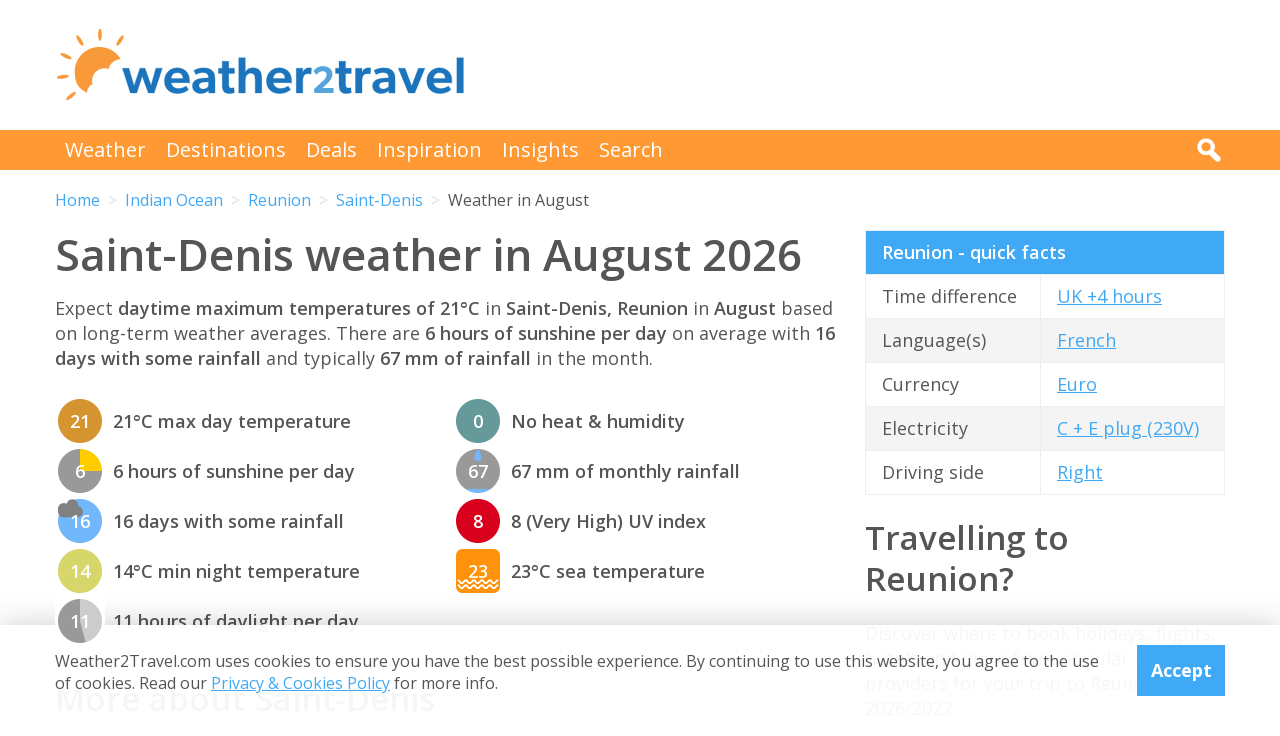

--- FILE ---
content_type: text/html; charset=UTF-8
request_url: https://www.weather2travel.com/reunion/saint-denis/august/
body_size: 9800
content:


<!DOCTYPE html>
<!--[if lt IE 7]> <html class="no-js ie6 oldie" lang="en"> <![endif]-->
<!--[if IE 7]>    <html class="no-js ie7 oldie" lang="en"> <![endif]-->
<!--[if IE 8]>    <html class="no-js ie8 oldie" lang="en"> <![endif]-->
<!--[if gt IE 8]><!--> <html class="no-js" lang="en"> <!--<![endif]-->
<head><!-- Google tag (gtag.js) -->
<script async src="https://www.googletagmanager.com/gtag/js?id=G-2JJSB653K2"></script>
<script>
  window.dataLayer = window.dataLayer || [];
  function gtag(){dataLayer.push(arguments);}
  gtag('js', new Date());

  gtag('config', 'G-2JJSB653K2');
</script>
	<meta charset="utf-8" />
	<meta http-equiv="X-UA-Compatible" content="IE=edge,chrome=1" />

	<title>Saint-Denis weather in August 2026 | Reunion: How hot?</title>
	<meta name="description" content="Saint-Denis August weather guide. Check temperature, rainfall &amp; sunshine averages &amp; more in August 2026 for Saint-Denis, Reunion" />

	<link href="//fonts.googleapis.com/css?family=Open+Sans:300,400,700,600" rel="stylesheet" type="text/css">
	<link href="//maxcdn.bootstrapcdn.com/font-awesome/4.3.0/css/font-awesome.min.css" rel="stylesheet" type="text/css">
	<link href="/css/normalize.min.css?v=20160712" rel="stylesheet" type="text/css" />
	<link href="/css/main.min.css?v=20180622" rel="stylesheet" type="text/css" />
	<link href="/css/search.min.css?v=20200803" rel="stylesheet" type="text/css" />
	<link href="/css/content.min.css?v=20170125" rel="stylesheet" type="text/css" />

	<!-- Responsive and mobile friendly stuff -->
	<meta http-equiv="cleartype" content="on">
	<meta name="HandheldFriendly" content="True">
	<meta name="MobileOptimized" content="320">
	<meta name="viewport" content="width=device-width" />
	<!--                                      -->

	<!-- Twitter Card data -->
	<meta name="twitter:card" content="summary" />
	<meta name="twitter:site" content="@weather2travel">
	<meta name="twitter:title" content="Saint-Denis weather in August 2026 | Reunion: How hot?">
	<meta name="twitter:description" content="Saint-Denis August weather guide. Check temperature, rainfall &amp; sunshine averages &amp; more in August 2026 for Saint-Denis, Reunion">
	<meta name="twitter:image" content="">
	<meta name="twitter:creator" content="@weather2travel">
	<meta name="twitter:url" content="https://www.weather2travel.com/reunion/saint-denis/august/" />
	<!-- Open Graph data -->
	<meta property="og:title" content="Saint-Denis weather in August 2026 | Reunion: How hot?" />
	<meta property="og:type" content="website" />
	<meta property="og:url" content="https://www.weather2travel.com/reunion/saint-denis/august/" />
	<meta property="og:image" content="" />
	<meta property="og:site_name" content="Weather2Travel.com" />
	<meta property="og:description" content="Saint-Denis August weather guide. Check temperature, rainfall &amp; sunshine averages &amp; more in August 2026 for Saint-Denis, Reunion" />

<script language="javascript" type="text/javascript" src="/js/jquery-1.11.2.min.js"></script>
<script language="javascript" type="text/javascript" src="/js/discount-code.min.js?v=20200820"></script>

	<meta name="robots" content="index, follow" />
	<meta name="robots" content="NOODP" />
	<meta name="author" content="Weather2Travel.com" />
	<meta name="copyright" content="Copyright (c) 2005-2026" />
	<meta name="revised" content="Fri, 30 Jan 2026 5:00:00 UTC" />
	<meta name="last-modified" content="Fri, 30 Jan 2026 5:00:00 UTC" />
	<link rel="canonical" href="https://www.weather2travel.com/reunion/saint-denis/august/" />
	<link rel="icon" href="/favicon.ico" type="image/x-icon" />
	<link rel="apple-touch-icon" href="/iphone.png"/>

<!-- Facebook Pixel Code -->
<script>
!function(f,b,e,v,n,t,s){if(f.fbq)return;n=f.fbq=function(){n.callMethod?
n.callMethod.apply(n,arguments):n.queue.push(arguments)};if(!f._fbq)f._fbq=n;
n.push=n;n.loaded=!0;n.version='2.0';n.queue=[];t=b.createElement(e);t.async=!0;
t.src=v;s=b.getElementsByTagName(e)[0];s.parentNode.insertBefore(t,s)}(window,
document,'script','https://connect.facebook.net/en_US/fbevents.js');

fbq('init', '237444546639682');
fbq('track', "PageView");

fbq('track', 'ViewContent');

</script>

<noscript><img height="1" width="1" style="display:none"
src="https://www.facebook.com/tr?id=237444546639682&ev=PageView&noscript=1"
/></noscript>
<!-- End Facebook Pixel Code -->

<script>
  (adsbygoogle = window.adsbygoogle || []).push({
    google_ad_client: "ca-pub-3094975846763119",
    enable_page_level_ads: true
  });
</script>

<script type="application/ld+json"> {
"@context": "https://schema.org", 
"@type": "FAQPage", 
"@id": "https://www.weather2travel.com/reunion/saint-denis/august/#faqs", 
"headline": "Saint-Denis weather in August 2026 | Reunion: How hot?", 
"url": "https://www.weather2travel.com/reunion/saint-denis/august/", 
"mainEntity": [ 
 { "@type": "Question", "name": "How hot is it in Saint-Denis in August?", 
  "acceptedAnswer": { "@type": "Answer", 
  "text": "Daytime temperatures usually reach 21&deg;C in Saint-Denis in August, falling to 14&deg;C at night. " }} 

,  { "@type": "Question", "name": "How sunny is it in Saint-Denis in August?", 
  "acceptedAnswer": { "@type": "Answer", 
  "text": "There are normally 6 hours of bright sunshine each day in Saint-Denis in August - that's 54% of daylight hours. " }} 

,  { "@type": "Question", "name": "How warm is the sea around Saint-Denis in August?", 
  "acceptedAnswer": { "@type": "Answer", 
  "text": "The average sea temperature around Saint-Denis in August is 23&deg;C." }} 

,  { "@type": "Question", "name": "Does it rain in Saint-Denis in August?", 
  "acceptedAnswer": { "@type": "Answer", 
  "text": "There are usually 16 days with some rain in Saint-Denis in August and the average monthly rainfall is 67mm. " }} 

]  
} </script>  

<script type="application/ld+json">
    {
        "@context" : "http://schema.org",
        "@type" : "WebSite",
        "name" : "Weather2Travel.com",
        "alternateName": "Weather2Travel",
        "url" : "https://www.weather2travel.com/reunion/saint-denis/august/",
        "potentialAction": {
            "@type": "SearchAction",
            "target": "https://www.weather2travel.com/search/?q={search_term_string}&r=GSearch",
            "query-input": "required name=search_term_string"
            }
    }
</script>

<script type="application/ld+json">
    {
        "@context" : "http://schema.org",
        "@type" : "Organization",
        "name" : "Weather2Travel.com",
        "url" : "https://www.weather2travel.com/reunion/saint-denis/august/",
        "telephone": "+44 (0)1483 330 330",
        "address": {
            "@type": "PostalAddress",
            "addressCountry": "GB",
            "addressLocality": "Woking",
            "postalCode": "GU21 6HR",
            "streetAddress": "1 Crown Square"
            },
            "logo": "https://www.weather2travel.com/images/weather2travel-logo.png",
            "sameAs" : [
                "https://www.facebook.com/weather2travel",
                "https://twitter.com/weather2travel",
                "https://uk.pinterest.com/weather2travel",
                "https://www.instagram.com/weather2travel"
        ]
    }
</script>

<script type="application/ld+json">
	{
	"@context": "http://schema.org",
	"@type": "BreadcrumbList",
	"itemListElement": [
		{"@type":"ListItem","position": "1","item": {"@id": "https://www.weather2travel.com/","name": "Home" }}
,		{"@type":"ListItem","position": "2","item": {"@id": "https://www.weather2travel.com/reunion/","name": "Reunion" }}
,		{"@type":"ListItem","position": "3","item": {"@id": "https://www.weather2travel.com/reunion/saint-denis/","name": "Saint-Denis" }}
,		{"@type":"ListItem","position": "4","item": {"@id": "https://www.weather2travel.com/reunion/saint-denis/august/","name": "Weather in August" }}
	]
	}
</script>

  <!-- ClickTripz City UCO -->
  <script type="text/javascript">
    window._CTZ = {
      "enabled": true,
      "verticals": {
        "hotel": {
          "active": true,
          "search": {
            "city": "Saint-Denis",
            "countryCode": "RE"
          }
        }
      },
      "extra": {
        "city_name": "Saint-Denis",
        "page_name": "city_page",
        "position": "mid_center"
      }
    };
  </script>
  <!-- /ClickTripz UCO -->


<!-- Let me Allez (letmeallez.js) - Stay22 -->
<script>
  (function (s, t, a, y, twenty, two) {
    s.Stay22 = s.Stay22 || {};

    // Just fill out your configs here
    s.Stay22.params = {
      aid: "w2t",
    };

    // Leave this part as-is;
    twenty = t.createElement(a);
    two = t.getElementsByTagName(a)[0];
    twenty.async = 1;
    twenty.src = y;
    two.parentNode.insertBefore(twenty, two);
  })(window, document, "script", "https://scripts.stay22.com/letmeallez.js");
</script>

</head><body><div class="full_width" >
		<header id="site_header" class="inner_width">

			<div id="header_container">
				<div id="header_logo">
					<a href='/' title="weather2travel.com - travel deals for your holiday in the sun"><img alt="weather2travel.com - travel deals for your holiday in the sun" src="/images/weather2travel-logo.svg" /></a>
					<div id="mobile_menu"></div>
				</div>
				<div id="header_banner">
<!-- W2T2015_728x90top -->
<ins class="adsbygoogle"
     style="display:inline-block;width:728px;height:90px"
     data-ad-client="ca-pub-3094975846763119"
     data-ad-slot="7347398493"></ins>
<script>
(adsbygoogle = window.adsbygoogle || []).push({});
</script>
				</div>
			</div>

		</header>
	</div>
	<div class="full_width" id="navbar">
		<nav class="inner_width">
			<ul id="topnav">
				<li><a href="/weather-comparison/">Weather</a></li>
				<li><a href="/destinations/">Destinations</a></li>
				<li><a href="/deals-and-discounts/">Deals</a></li>
				<li><a href="/blog/">Inspiration</a></li>
				<li><a href="/insights/">Insights</a></li>
				<li><a href="/search/">Search</a></li>
				<li id="mobile_search">
					<form action="/search/" method="GET">
						<input name="q" placeholder="Search" type="text" value="" />
						<input name="r" type="hidden" value="August---101923" />
						<input src="/images/search.png" type="image" value="search" />
					</form>
				</li>
			</ul>
			<div id="desktop_search">
				<img src="/images/search-white.png" alt="Click to search" />
				<form action="/search/" method="GET">
					<input name="q" placeholder="Search" type="text" value="" />
					<input name="r" type="hidden" value="August---101923" />
					<input src="/images/search.png" type="image" value="search" />
				</form>
			</div>
		</nav>
	</div>
		<div class="inner_width" id="breadcrumb">
			<ul>
<li><a href="/">Home</a></li>
<li><a href="/indian-ocean/august/">Indian Ocean</a></li>
<li><a href="/reunion/august/">Reunion</a></li>
<li><a href="/reunion/saint-denis/august/">Saint-Denis</a></li>
<li>Weather in August</li>
			</ul>
		</div>
	<div class="inner_width" id="site_torso">
		<div id="site_torso_left">
		<main>
<h1>Saint-Denis weather in August 2026</h1>

<p>Expect <strong> daytime maximum temperatures of 21&deg;C</strong> in <strong>Saint-Denis, Reunion</strong> in <strong>August</strong> based on long-term weather averages. There are <strong>6 hours of sunshine per day</strong> on average with <strong>16 days with some rainfall</strong> and typically <strong>67 mm of rainfall</strong> in the month.</p>

<a id='weather-months' name='weather-months'></a>
<ul class="monthly_weather">
<li><div><img src="/images_symbols/temperature11.png" alt="21&deg;C maximum daytime temperature in August in Saint-Denis" /><span>21</span></div>21&deg;C max day temperature</li>
<li><div><a href='/reunion/saint-denis/august/' title="6 hours of sunshine per day (54% of daylight hours) in August in Saint-Denis"><img src="/images_symbols/sunshine6.png" alt="6 hours of sunshine per day (54% of daylight hours) in August in Saint-Denis" /><span>6</span></a></div>6 hours of sunshine per day</li>
<li><div><img src="/images_symbols/rainydays6.png" alt="16 days with some rainfall in August in Saint-Denis" /><span>16</span></div>16 days with some rainfall</li>
<li><div><img src="/images_symbols/temperature9.png" alt="14&deg;C minimum night-time temperature in August in Saint-Denis" /><span>14</span></div>14&deg;C min night temperature</li>
<li><div><img src="/images_symbols/daylight11.png" alt="11 hours of daylight per day in August in Saint-Denis" /><span>11</span></div>11 hours of daylight per day</li>
<li><div><img src="/images_symbols/heathumidity0.png" alt="No heat & humidity in August in Saint-Denis" /><span>0</span></div>No heat &amp; humidity</li>
<li><div><img src="/images_symbols/rainfall4.png" alt="67 mm monthly rainfall in August in Saint-Denis" /><span>67</span></div>67 mm of monthly rainfall</li>
<li><div><img src="/images_symbols/uv-8.png" alt="UV (maximum) index 8 (Very High) in August in Saint-Denis" /><span>8</span></div>8 (Very High) UV index</li>
<li><div><img src="/images_symbols/sea-temperature10.png" alt="23&deg;C sea temperature in August in Saint-Denis" /><span>23</span></div>23&deg;C sea temperature</li>
</ul>
<h3>More about Saint-Denis</h3>

<ul class="area_forecast #lower_text #black_text">
  <li>
    <div><a href="/reunion/saint-denis/#best-time-to-visit" title="Best time to visit Saint-Denis"><img src="/images/btn-best-time-to-go.gif" alt="Best time to visit Saint-Denis"></a></div>
    <a href='/reunion/saint-denis/#best-time-to-visit'>Best time to visit</a>
  </li>
  <li>
    <div><a href="/reunion/saint-denis/climate/" title="Saint-Denis weather averages by month"><img src="/images/btn-climate-guide.gif" alt="Saint-Denis weather averages by month"></a></div>
    <a href='/reunion/saint-denis/climate/'>Weather by month</a>
  </li>
  <li>
    <div><a href="/reunion/saint-denis/forecast/" title="Saint-Denis 5-day weather forecast"><img src="/images/btn-weather-forecast.gif" alt="Saint-Denis 5-day weather forecast"></a></div>
    <a href='/reunion/saint-denis/forecast/'>Weather forecast</a>
  </li>
  <li>
    <div><a href="/reunion/#destinations" title="Reunion destinations"><img src="/images/btn-destinations.gif" alt="Reunion destinations"></a></div>
    <a href='/reunion/#destinations'>Destinations</a>
  </li>
  <li>
    <div><a href="/reunion/#deals" title="Reunion travel deals &amp; discounts"><img src="/images/btn-discount-codes.gif" alt="Reunion travel deals &amp; discounts"></a></div>
    <a href='/reunion/#deals'>Deals &amp; discounts</a>
  </li>
</ul>
<a id='monthly' name='monthly'></a>
<h3>Saint-Denis by month</h3>

	<p class="month-selector cf">
<a href='/reunion/saint-denis/january/' class="button button_small button_blue #button_orange">Jan</a> 
<a href='/reunion/saint-denis/february/' class="button button_small button_blue #button_orange">Feb</a> 
<a href='/reunion/saint-denis/march/' class="button button_small button_blue #button_orange">Mar</a> 
<a href='/reunion/saint-denis/april/' class="button button_small button_blue #button_orange">Apr</a> 
<a href='/reunion/saint-denis/may/' class="button button_small button_blue #button_orange">May</a> 
<a href='/reunion/saint-denis/june/' class="button button_small button_blue #button_orange">Jun</a> 
<a href='/reunion/saint-denis/july/' class="button button_small button_blue #button_orange">Jul</a> 
<a href='/reunion/saint-denis/august/' class="button button_small button_orange #button_blue">Aug</a> 
<a href='/reunion/saint-denis/september/' class="button button_small button_blue #button_orange">Sep</a> 
<a href='/reunion/saint-denis/october/' class="button button_small button_blue #button_orange">Oct</a> 
<a href='/reunion/saint-denis/november/' class="button button_small button_blue #button_orange">Nov</a> 
<a href='/reunion/saint-denis/december/' class="button button_small button_blue #button_orange">Dec</a> 
	</p>
<h3>Recommended for Reunion</h3>
<ul class="image_features blue four_across">
	<li>
		<a href="/redirect/recommended.php?d=-2240&w=852&r=August-0-RE&p=317" target="new window 317--2240" rel="nofollow" title="eSIMs for Reunion">
			<img alt="eSIMs for Reunion" src="/images_logos_big/amigo-esim.png">
			<span>Amigo<sup>*</sup></span>
		</a>
	</li>
	<li>
		<a href="/redirect/recommended.php?d=-2240&w=62&r=August-0-RE&p=530" target="new window 530--2240" rel="nofollow" title="Car hire in Reunion">
			<img alt="Car hire in Reunion" src="/images_logos_big/goldcar.png">
			<span>Goldcar<sup>*</sup></span>
		</a>
	</li>
	<li>
		<a href="/redirect/recommended.php?d=-2240&w=32&r=August-0-RE&p=299" target="new window 299--2240" rel="nofollow" title="Things to do in Reunion">
			<img alt="Things to do in Reunion" src="/images_logos_big/viator.png">
			<span>Viator<sup>*</sup></span>
		</a>
	</li>
	<li>
		<a href="/redirect/recommended.php?d=-2240&w=36&r=August-0-RE&p=44" target="new window 44--2240" rel="nofollow" title="Flights to Reunion">
			<img alt="Flights to Reunion" src="/images_logos_big/klm.png">
			<span>KLM<sup>*</sup></span>
		</a>
	</li>
</ul>

<div id="body_banner">
<!-- W2T2015_Responsive -->
<ins class="adsbygoogle"
     style="display:block"
     data-ad-client="ca-pub-3094975846763119"
     data-ad-slot="6006290491"
     data-ad-format="auto"></ins>
<script>
(adsbygoogle = window.adsbygoogle || []).push({});
</script>
</div>
<p class="didyouknow">The August weather guide for Reunion (Saint-Denis) shows long term weather averages processed from data supplied by <strong>CRU (University of East Anglia)</strong>, the <strong>Met Office</strong> &amp; the <strong>Netherlands Meteorological Institute</strong>. Find out more about our <strong><a href='/data-sources/#monthly-weather'>data sources</a></strong>. </p>

<p>Metric (&deg;C / mm) &nbsp;|&nbsp; <a href='?Units=1'>Imperial (&deg;F / inches)</a></p>
	<div class="table_style">
		<div class="table_cell_style social_share">
			<ul class="social_share">
				<li><a target="_blank" rel="nofollow" href="https://www.facebook.com/sharer/sharer.php?u=https%3A%2F%2Fwww.weather2travel.com%2Freunion%2Fsaint-denis%2Faugust%2F" title="Facebook"><i class="fa fa-facebook"></i><span>Facebook</span></a></li>
				<li><a target="_blank" rel="nofollow" href="https://twitter.com/intent/tweet?text=Saint-Denis+weather+in+August+2026+via+%40weather2travel&url=https%3A%2F%2Fwww.weather2travel.com%2Freunion%2Fsaint-denis%2Faugust%2F" title="Twitter"><i class="fa fa-twitter"></i><span>Twitter</span></a></li>
				<li><a target="_blank" rel="nofollow" href="https://pinterest.com/pin/create/button/?url=https%3A%2F%2Fwww.weather2travel.com%2Freunion%2Fsaint-denis%2Faugust%2F&media=&description=#" title="Pinterest (1 share)"><i class="fa fa-pinterest-p"></i><span>Pinterest (1 share)</span></a></li>
			</ul>
		</div>
	</div>
<p><a href='#top'>Back to top</a></p>

<a id='faqs' name='faqs'></a>

<!--question and answer start-->
<div class="faq" itemscope itemprop="mainEntity" itemtype="https://schema.org/Question">
	<h3 class="faq_question" itemprop="name">How hot is it in Saint-Denis in August?</h3>
	<div class="faq_answer" itemscope itemprop="acceptedAnswer" itemtype="https://schema.org/Answer">
		<div itemprop="text">
			<p>Daytime temperatures usually reach <strong>21&deg;C</strong> in <strong>Saint-Denis</strong> in <strong>August</strong>, falling to 14&deg;C at night. </p>
		</div>
	</div>
</div>
<!--question and answer end-->

<!--question and answer start-->
<div class="faq" itemscope itemprop="mainEntity" itemtype="https://schema.org/Question">
	<h3 class="faq_question" itemprop="name">How sunny is it in Saint-Denis in August?</h3>
	<div class="faq_answer" itemscope itemprop="acceptedAnswer" itemtype="https://schema.org/Answer">
		<div itemprop="text">
			<p>There are normally <strong>6 hours</strong> of bright sunshine each day in <strong>Saint-Denis</strong> in <strong>August</strong> - that's <strong>54% of daylight hours</strong>. </p>
		</div>
	</div>
</div>
<!--question and answer end-->

<!--question and answer start-->
<div class="faq" itemscope itemprop="mainEntity" itemtype="https://schema.org/Question">
	<h3 class="faq_question" itemprop="name">How warm is the sea around Saint-Denis in August?</h3>
	<div class="faq_answer" itemscope itemprop="acceptedAnswer" itemtype="https://schema.org/Answer">
		<div itemprop="text">
			<p>The average sea temperature around <strong>Saint-Denis</strong> in <strong>August</strong> is <strong>23&deg;C</strong>.</p>
		</div>
	</div>
</div>
<!--question and answer end-->

<!--question and answer start-->
<div class="faq" itemscope itemprop="mainEntity" itemtype="https://schema.org/Question">
	<h3 class="faq_question" itemprop="name">Does it rain in Saint-Denis in August?</h3>
	<div class="faq_answer" itemscope itemprop="acceptedAnswer" itemtype="https://schema.org/Answer">
		<div itemprop="text">
			<p>There are usually <strong>16 days</strong> with some rain in <strong>Saint-Denis</strong> in <strong>August</strong> and the average monthly rainfall is <strong>67mm</strong>. </p>
		</div>
	</div>
</div>
<!--question and answer end-->

<a id='sunrise-sunset' name='sunrise-sunset'></a>
<h2>Saint-Denis August sunrise &amp; sunset times</h2>
<p>Browse the sunrise and sunset times for Saint-Denis in August 2026. Select a month to view Saint-Denis sunrise and sunset times for the next 12 months. </p>	<p class="month-selector cf">
<a href='/reunion/saint-denis/january/#sunrise-sunset' class="button button_small button_blue #button_orange">Jan</a><a href='/reunion/saint-denis/february/#sunrise-sunset' class="button button_small button_blue #button_orange">Feb</a><a href='/reunion/saint-denis/march/#sunrise-sunset' class="button button_small button_blue #button_orange">Mar</a><a href='/reunion/saint-denis/april/#sunrise-sunset' class="button button_small button_blue #button_orange">Apr</a><a href='/reunion/saint-denis/may/#sunrise-sunset' class="button button_small button_blue #button_orange">May</a><a href='/reunion/saint-denis/june/#sunrise-sunset' class="button button_small button_blue #button_orange">Jun</a><a href='/reunion/saint-denis/july/#sunrise-sunset' class="button button_small button_blue #button_orange">Jul</a><a href='/reunion/saint-denis/august/#sunrise-sunset' class="button button_small button_orange #button_blue">Aug</a><a href='/reunion/saint-denis/september/#sunrise-sunset' class="button button_small button_blue #button_orange">Sep</a><a href='/reunion/saint-denis/october/#sunrise-sunset' class="button button_small button_blue #button_orange">Oct</a><a href='/reunion/saint-denis/november/#sunrise-sunset' class="button button_small button_blue #button_orange">Nov</a><a href='/reunion/saint-denis/december/#sunrise-sunset' class="button button_small button_blue #button_orange">Dec</a>	</p>
<div class="table_wrapper">
<table class="blue_headers bordered_headers bordered_cells">
<tr>
	<th>Date</th>
	<th>Sunrise times</th>
	<th>Sunset times</th>
</tr>
<tr>
	<td>Saturday, 1st August 2026</td>
	<td>06:49</td>
	<td>18:00</td>
</tr>
<tr>
	<td>Sunday, 16th August 2026</td>
	<td>06:40</td>
	<td>18:05</td>
</tr>
<tr>
	<td>Monday, 31st August 2026</td>
	<td>06:28</td>
	<td>18:09</td>
</tr>
</table>
</div>

					<div class="signup_box">
						<h2>Be inspired</h2>
						<p>Get your weekly fix of holiday inspiration from some of the world's best travel writers plus save on your next trip with the latest exclusive offers</p>
						<form action="/newsletter/" method="POST">
							<p>
								<input type="email" name="email" placeholder="Email address" />
								<input type="submit" value="Sign up" />
							</p>
						</form>
						<p>We promise not to share your details</p>
					</div>

<h2>Related posts</h2>
	<div class="features #four_columns">
		<ul>
			<li>
				<a href="/holidays/where-to-go-this-year/">
				<img alt="10 top places with fantastic reasons to visit in 2026" src="/images_blog/twin-towered-guadalajara-cathedral-mexico.jpg" />
				<span>10 top places with fantastic reasons to visit in 2026</span>
				</a>
			</li>
			<li>
				<a href="/blog/year-round-sunny-holiday-destinations/">
				<img alt="Top 10 sunny holiday destinations year round" src="/images_blog/top-10-sunny-holiday-destinations.jpg" />
				<span>Top 10 sunny holiday destinations year round</span>
				</a>
			</li>
			<li>
				<a href="/blog/top-winter-sun-destinations-for-under-500-pound/">
				<img alt="Top winter sun holiday destinations under &pound;500" src="/images_blog/winter-sun-holidays-under-500-gbp.jpg" />
				<span>Top winter sun holiday destinations under &pound;500</span>
				</a>
			</li>
		</ul>
	</div>
<h2>Popular travel offers</h2>
	<div class="features #four_columns">
		<ul>
			<li>
				<a href="/deals-and-discounts/avis/">
				<img alt="Avis: Top offers on car hire in Europe &amp; beyond" src="/images_logos_big/avis.png" />
				<span>Avis: Top offers on car hire in Europe &amp; beyond</span>
				</a>
			</li>
			<li>
				<a href="/deals-and-discounts/fred-olsen-cruises/">
				<img alt="Fred Olsen: Current offers on 2026/2027 sailings" src="/images_logos_big/fred-olsen-cruises.png" />
				<span>Fred Olsen: Current offers on 2026/2027 sailings</span>
				</a>
			</li>
			<li>
				<a href="/deals-and-discounts/all-accor-live-limitless/">
				<img alt="ALL-Accor Live Limitless: Special offers on hotels worldwide" src="/images_logos_big/all-accor-live-limitless.png" />
				<span>ALL-Accor Live Limitless: Special offers on hotels worldwide</span>
				</a>
			</li>
		</ul>
	</div>
<h3>Explore holiday destinations</h3>
	<ul class='three_column_list orange_bullet'>
		<li><a href="/beach-holidays/">Beach holidays</a></li>
		<li><a href="/city-breaks/">City breaks</a></li>
		<li><a href="/family-holidays/">Family holidays</a></li>
		<li><a href="/half-term-holidays/">Half term holidays</a></li>
		<li><a href="/spring-holidays/">Spring holidays</a></li>
		<li><a href="/summer-holidays/">Summer holidays</a></li>
		<li><a href="/autumn-holidays/">Autumn holidays</a></li>
		<li><a href="/winter-sun-holidays/">Winter sun holidays</a></li>
		<li><a href="/honeymoons/">Honeymoons</a></li>
		<li><a href="/insights/coolcations-cooler-summer-holiday-destinations/">Coolcations</a></li>
		<li><a href="/weather-comparison/">Compare places</a></li>
		<li><a href="/skiing-holidays/">Ski resorts</a></li>
	</ul>
<p><a href='/holidays/' class="button #button_small button_blue #button_orange">More holidays</a></p>
<h3>Save with latest deals &amp; discounts</h3>
	<ul class='three_column_list orange_bullet'>
		<li><a href="/deals-and-discounts/holidays/">Holiday offers</a></li>
		<li><a href="/deals-and-discounts/travel-brands/">Top travel brands</a></li>
		<li><a href="/deals-and-discounts/flights/">Airlines &amp; flights</a></li>
		<li><a href="/deals-and-discounts/hotels/">Discount hotels</a></li>
		<li><a href="/deals-and-discounts/tui/">TUI</a></li>
		<li><a href="/deals-and-discounts/jet2holidays/">Jet2holidays</a></li>
		<li><a href="/deals-and-discounts/neilson/">Neilson</a></li>
		<li><a href="/deals-and-discounts/marella-cruises/">Marella Cruises</a></li>
		<li><a href="/deals-and-discounts/pierre-and-vacances/">Pierre &amp; Vacances</a></li>
		<li><a href="/deals-and-discounts/caledonian-travel/">Caledonian Travel</a></li>
		<li><a href="/deals-and-discounts/club-med/">Club Med</a></li>
		<li><a href="/deals-and-discounts/january-sales/">January sales</a></li>
	</ul>
<p><a href='/deals-and-discounts/' class="button #button_small button_blue #button_orange">More deals</a></p>
<h3>Airport parking</h3>
	<ul class='three_column_list orange_bullet'>
		<li><a href="/deals-and-discounts/manchester-airport/parking/">Manchester Airport</a></li>
		<li><a href="/deals-and-discounts/stansted-airport/parking/">Stansted Airport</a></li>
		<li><a href="/deals-and-discounts/bristol-airport/parking/">Bristol Airport</a></li>
		<li><a href="/deals-and-discounts/luton-airport/parking/">Luton Airport</a></li>
		<li><a href="/deals-and-discounts/birmingham-airport/parking/">Birmingham Airport</a></li>
		<li><a href="/deals-and-discounts/edinburgh-airport/parking/">Edinburgh Airport</a></li>
		<li><a href="/deals-and-discounts/gatwick-airport/parking/">Gatwick Airport</a></li>
		<li><a href="/deals-and-discounts/glasgow-airport/parking/">Glasgow Airport</a></li>
		<li><a href="/deals-and-discounts/newcastle-airport/parking/">Newcastle Airport</a></li>
	</ul>
<p><a href='/airport-parking/' class="button #button_small button_blue #button_orange">More parking</a></p>
<h3>Airport lounges</h3>
	<ul class='three_column_list orange_bullet'>
		<li><a href="/deals-and-discounts/manchester-airport/lounges/">Manchester Airport</a></li>
		<li><a href="/deals-and-discounts/birmingham-airport/lounges/">Birmingham Airport</a></li>
		<li><a href="/deals-and-discounts/bristol-airport/lounges/">Bristol Airport</a></li>
		<li><a href="/deals-and-discounts/edinburgh-airport/lounges/">Edinburgh Airport</a></li>
		<li><a href="/deals-and-discounts/glasgow-airport/lounges/">Glasgow Airport</a></li>
		<li><a href="/deals-and-discounts/heathrow-airport/lounges/">Heathrow Airport</a></li>
		<li><a href="/deals-and-discounts/newcastle-airport/lounges/">Newcastle Airport</a></li>
		<li><a href="/deals-and-discounts/stansted-airport/lounges/">Stansted Airport</a></li>
		<li><a href="/deals-and-discounts/gatwick-airport/lounges/">Gatwick Airport</a></li>
	</ul>
<p><a href='/airport-lounges/' class="button #button_small button_blue #button_orange">More lounges</a></p>
	<div class="table_style">
		<div class="table_cell_style social_share">
			<ul class="social_share">
				<li><a target="_blank" rel="nofollow" href="https://www.facebook.com/sharer/sharer.php?u=https%3A%2F%2Fwww.weather2travel.com%2Freunion%2Fsaint-denis%2Faugust%2F" title="Facebook"><i class="fa fa-facebook"></i><span>Facebook</span></a></li>
				<li><a target="_blank" rel="nofollow" href="https://twitter.com/intent/tweet?text=Saint-Denis+weather+in+August+2026+via+%40weather2travel&url=https%3A%2F%2Fwww.weather2travel.com%2Freunion%2Fsaint-denis%2Faugust%2F" title="Twitter"><i class="fa fa-twitter"></i><span>Twitter</span></a></li>
				<li><a target="_blank" rel="nofollow" href="https://pinterest.com/pin/create/button/?url=https%3A%2F%2Fwww.weather2travel.com%2Freunion%2Fsaint-denis%2Faugust%2F&media=&description=#" title="Pinterest (1 share)"><i class="fa fa-pinterest-p"></i><span>Pinterest (1 share)</span></a></li>
			</ul>
		</div>
	</div>
	<p>
		<a href="#site_torso" class="button button_small button_blue #button_orange">Top ^</a>
	</p>
</main>
</div>
		<aside id="site_torso_right">
<div class="table_wrapper">
<table class="blue_headers bordered_headers bordered_cells">
<tr>
  <th colspan='2'>Reunion - quick facts</th>
</tr>
<tr>
	<td valign='top'>Time difference </td>
	<td valign='top'><a href='/reunion/#time-difference'>UK +4 hours</a></td>
</tr>
<tr>
	<td valign='top'>Language(s)</td>
	<td valign='top'><a href='/reunion/#languages'>French</a></td>
</tr>
<tr>
	<td valign='top'>Currency</td>
	<td valign='top'><a href='/reunion/#currency'>Euro</a></td>
</tr>
<tr>
	<td valign='top'>Electricity</td>
	<td valign='top'><a href='/reunion/#electricity'>C + E plug (230V)</a></td>
</tr>
<tr>
	<td valign='top'>Driving side</td>
	<td valign='top'><a href='/reunion/#driving-side'>Right</a></td>
</tr>
</table>
</div>

<a id='ready-to-book' name='ready-to-book'></a>
  <h3>Travelling to Reunion?</h3>
<p>Discover where to book holidays, flights, hotels and more from popular travel providers for your trip to Reunion in 2026/2027.</p>
<ul class="orange_bullet two_column_list">
	<li><a href="/reunion/#holidays" title="Holidays">Holidays</a></li>	<li><a href="/reunion/#flights" title="Flights">Flights</a></li>	<li><a href="/reunion/#hotels" title="Hotels">Hotels</a></li>	<li><a href="/reunion/#accommodation" title="Accommodation">Accommodation</a></li></ul>
<ul class="orange_bullet two_column_list">
	<li><a href="/reunion/#airport-taxis" title="Airport taxis">Airport taxis</a></li>
	<li><a href="/reunion/#boat-rental" title="Boat rental">Boat rental</a></li>
	<li><a href="/reunion/#car-hire" title="Car hire">Car hire</a></li>
	<li><a href="/reunion/#esims" title="eSIMs">eSIMs</a></li>
	<li><a href="/reunion/#things-to-do" title="Things to do">Things to do</a></li>
</ul>

				<div class="signup_box">
					<h2>Be inspired</h2>
					<p>Get your weekly fix of holiday inspiration from leading travel writers</p>
					<form action="/newsletter/" method="POST">
						<p>
							<input type="email" name="email" placeholder="Email address" />
							<input type="submit" value="Sign up" />
						</p>
					</form>
					<p>We promise not to share your details</p>
				</div>
<div class="features_box #bordered_orange bordered_blue">
	<h2>Top online deals</h2>
	<ul>
<li><a href='/deals-and-discounts/avis/' title="Avis: Top offers on car hire in Europe &amp; beyond"><img src="/images_logos_big/avis.png" alt="Avis: Top offers on car hire in Europe &amp; beyond" /><span>Avis: Top offers on car hire in Europe &amp; beyond</span></a></li>
<li><a href='/deals-and-discounts/fred-olsen-cruises/' title="Fred Olsen: Current offers on 2026/2027 sailings"><img src="/images_logos_big/fred-olsen-cruises.png" alt="Fred Olsen: Current offers on 2026/2027 sailings" /><span>Fred Olsen: Current offers on 2026/2027 sailings</span></a></li>
<li><a href='/deals-and-discounts/all-accor-live-limitless/' title="ALL-Accor Live Limitless: Special offers on hotels worldwide"><img src="/images_logos_big/all-accor-live-limitless.png" alt="ALL-Accor Live Limitless: Special offers on hotels worldwide" /><span>ALL-Accor Live Limitless: Special offers on hotels worldwide</span></a></li>
<li><a href='/deals-and-discounts/holiday-autos/' title="Holiday Autos: FREE cancellations on car hire worldwide"><img src="/images_logos_big/holiday-autos.png" alt="Holiday Autos: FREE cancellations on car hire worldwide" /><span>Holiday Autos: FREE cancellations on car hire worldwide</span></a></li>
<li><a href='/deals-and-discounts/the-qhotels-collection/' title="The QHotels Collection: Top deals on UK hotel stays"><img src="/images_logos_big/the-qhotels-collection.png" alt="The QHotels Collection: Top deals on UK hotel stays" /><span>The QHotels Collection: Top deals on UK hotel stays</span></a></li>
<li><a href='/deals-and-discounts/travel-republic/' title="Travel Republic: Top deals on last minute holidays"><img src="/images_logos_big/travel-republic.png" alt="Travel Republic: Top deals on last minute holidays" /><span>Travel Republic: Top deals on last minute holidays</span></a></li>
</ul>
	<p><a href="/deals-and-discounts/" class="button #button_small button_blue #button_orange">More deals &amp; discounts >></a></p>
</div>
<div class="features_box bordered_orange #bordered_blue">
	<h2>Featured articles</h2>
	<ul>
		<li>
			<a href='/holidays/where-to-go-this-year/' title="10 top places with fantastic reasons to visit in 2026">			<img src="/images_blog/twin-towered-guadalajara-cathedral-mexico.jpg" alt="10 top places with fantastic reasons to visit in 2026" />
			<span>10 top places with fantastic reasons to visit in 2026</span>
			</a>
		</li>
		<li>
			<a href='/blog/year-round-sunny-holiday-destinations/' title="Top 10 sunny holiday destinations year round">			<img src="/images_blog/top-10-sunny-holiday-destinations.jpg" alt="Top 10 sunny holiday destinations year round" />
			<span>Top 10 sunny holiday destinations year round</span>
			</a>
		</li>
		<li>
			<a href='/blog/top-winter-sun-destinations-for-under-500-pound/' title="Top winter sun holiday destinations under &pound;500">			<img src="/images_blog/winter-sun-holidays-under-500-gbp.jpg" alt="Top winter sun holiday destinations under &pound;500" />
			<span>Top winter sun holiday destinations under &pound;500</span>
			</a>
		</li>
		<li>
			<a href='/blog/exciting-summer-holiday-destinations-with-tui/' title="9 exciting summer destinations you can visit with TUI">			<img src="/images_blog/exciting-destinations-to-visit-for-holidays-worldwide.jpg" alt="9 exciting summer destinations you can visit with TUI" />
			<span>9 exciting summer destinations you can visit with TUI</span>
			</a>
		</li>
		<li>
			<a href='/holidays/free-child-places/' title="Where to book family holidays with free child places">			<img src="/images_blog/free-child-places-for-family-holidays.jpg" alt="Where to book family holidays with free child places" />
			<span>Where to book family holidays with free child places</span>
			</a>
		</li>
		<li>
			<a href='/holidays/top-short-haul-winter-sun-destinations/' title="5 of the best short-haul winter sun holiday destinations">			<img src="/images_blog/short-haul-winter-sun.jpg" alt="5 of the best short-haul winter sun holiday destinations" />
			<span>5 of the best short-haul winter sun holiday destinations</span>
			</a>
		</li>
	</ul>
	<p><a href="/blog/" class="button #button_small #button_blue button_orange">More articles...</a></p>
</div>
<div class="features_box bordered_orange #bordered_blue">
<h2>What's trending?</h2>
	<ul>
		<li><a href="/deals-and-discounts/january-sales/"><img src="/images_blog/january-sales-travel-deals-and-holiday-offers.jpg" alt="January sales">
		<span><strong>January sales</strong><br />Handpicked travel deals &amp; holiday discounts</span>
		</a></li>
		<li><a href="/holidays/where-to-go-this-year/"><img src="/images_blog/sharks-bay-sharm.jpg" alt="Where to go in 2026">
		<span><strong>Where to go in 2026</strong><br />Explore destinations to visit on holiday in 2026</span>
		</a></li>
		<li><a href="/holidays/cheapest-places-to-visit-in-europe/"><img src="/images_blog/ksamil-beach-albania.jpg" alt="Cheapest places to visit">
		<span><strong>Cheapest places to visit</strong><br />Discover where to go in Europe on a budget</span>
		</a></li>
		<li><a href="/holidays/cheapest-cities-in-europe/"><img src="/images_blog/archaeological-museum-skopje-north-macedonia.jpg" alt="Cheapest city breaks">
		<span><strong>Cheapest city breaks</strong><br />Most affordable European cities to visit</span>
		</a></li>
		<li><a href="/summer-holidays/"><img src="/images_blog/konyaalti-beach-antalya.jpg" alt="Summer holiday ideas">
		<span><strong>Summer holiday ideas</strong><br />Search for destination ideas &amp; inspiration</span>
		</a></li>
		<li><a href="/insights/winter-sun-in-europe/"><img src="/images_blog/sunny-winter-day-costa-brava-spain.jpg" alt="Winter sun in Europe">
		<span><strong>Winter sun in Europe</strong><br />Best destinations for winter sun in Europe</span>
		</a></li>
		<li><a href="/half-term-holidays/"><img src="/images_blog/enjoying-the-waves.jpg" alt="Half term destinations">
		<span><strong>Half term destinations</strong><br />Biggest brands &amp; top tips for family breaks</span>
		</a></li>
</ul>
</div>


				<div id="about_box">
					<img alt="weather2travel.com" src="/images/intro-logo.png" />
					<p>We help you find <a href="/deals-and-discounts/">the best travel deals</a> for your holiday in the sun by sharing tips on when and where to go, before providing you with top discounts.</p>
				</div>
<div class="features_box bordered_orange #bordered_blue">
<h2>Latest news</h2>
	<ul>
		<li><a href="/news/sandals-resorts-update-new-destinations/"><img src="/images_blog/sandals-jamaica-south-coast-pickleball-courts.jpg" alt="Luxury Rondoval butler villas to open at Sandals Saint Vincent">
		<span>Luxury Rondoval butler villas to open at Sandals Saint Vincent</span>
		</a></li>
		<li><a href="/news/easyjet-new-routes-and-destinations-update/"><img src="/images_blog/easyjet-flight-take-off.jpg" alt="easyJet holidays adds Egypt to Edinburgh's winter sun schedule">
		<span>easyJet holidays adds Egypt to Edinburgh's winter sun schedule</span>
		</a></li>
		<li><a href="/news/jet2-new-routes-and-destinations-update/"><img src="/images_blog/jet2-holidays-flight.jpg" alt="Jet2 &amp; Jet2holidays to return to Egypt in 2027">
		<span>Jet2 &amp; Jet2holidays to return to Egypt in 2027</span>
		</a></li>
		<li><a href="/news/cheapest-christmas-markets-in-europe/"><img src="/images_blog/riga-christmas-market.jpg" alt="Vilnius tops report into Europe's cheapest Christmas markets">
		<span>Vilnius tops report into Europe's cheapest Christmas markets</span>
		</a></li>
		<li><a href="/news/tui-new-routes-and-destinations-update/"><img src="/images_blog/massive-beach-santa-maria-sal-island.jpg" alt="TUI adds new Kos flights from three UK airports for summer 2026">
		<span>TUI adds new Kos flights from three UK airports for summer 2026</span>
		</a></li>
		<li><a href="/news/ba-new-routes-and-destinations-update/"><img src="/images_blog/british-airways-a350-departing-heathrow.jpg" alt="British Airways to offer free wifi for all from 2026">
		<span>British Airways to offer free wifi for all from 2026</span>
		</a></li>
</ul>
<p><a href="/news/" class="button #button_small button_blue #button_orange">More news...</a></p>
</div>


<div id="right_banner">
<!-- W2T2015_336x280side -->
<ins class="adsbygoogle"
     style="display:inline-block;width:336px;height:280px"
     data-ad-client="ca-pub-3094975846763119"
     data-ad-slot="8126127695"></ins>
<script>
(adsbygoogle = window.adsbygoogle || []).push({});
</script>
</div>
			</aside>
	</div>
	<div class="full_width" id="footerbar">
		<footer class="inner_width" id="footer">

			<div>
				<h5>Weather2Travel.com</h5>
				<ul>
					<li><a href="/about-us/">About</a></li>
					<li><a href="/data-sources/">Our data</a></li>
					<li><a href="/contact-us/">Contact</a></li>
					<li><a href="/blog/our-writers/">Our writers</a></li>
					<li><a href="/privacy-and-cookies/">Privacy</a></li>
					<li><a href="/blog/editorial-guidelines/">Guidelines</a></li>
					<li><a href="/legal/">Legal</a></li>
					<li><a href="/how-we-are-funded/">Funding</a></li>
					<li><a href="/site-map/">Site map</a></li>
					<li><a href="/news-and-press/">In the Press</a></li>
					<li><a href="/news/">News</a></li>
				</ul>
			</div>

			<div>
				<h5>About travel &amp; weather</h5>
				<ul>
					<li><a href="/deals-and-discounts/holidays/">Holidays</a></li>
					<li><a href="/canary-islands/">Canaries</a></li>
					<li><a href="/deals-and-discounts/flights/">Flights</a></li>
					<li><a href="/greece/">Greece</a></li>
					<li><a href="/deals-and-discounts/hotels/">Hotels</a></li>
					<li><a href="/spain/">Spain</a></li>
					<li><a href="/deals-and-discounts/airport-parking/">Parking</a></li>
					<li><a href="/turkey/">Turkey</a></li>
					<li><a href="/climate-guides/">Climate</a></li>
					<li><a href="/usa/">USA</a></li>
				</ul>
			</div>

			<div>
				<h5>Follow us</h5>
				<ul>
					<li><a href="https://www.facebook.com/weather2travel" target='facebook'><i class="fa fa-facebook"></i><span>Facebook</span></a></li>
					<li><a href="https://twitter.com/weather2travel" target='twitter'><i class="fa fa-twitter"></i><span>Twitter</span></a></li>
					<li><a href="https://uk.pinterest.com/weather2travel/" target='pinterest'><i class="fa fa-pinterest-p"></i><span>Pinterest</span></a></li>
					<li><a href="https://www.instagram.com/weather2travel/" target='instagram'><i class="fa fa-instagram"></i><span>Instagram</span></a></li>
				</ul>
			</div>

			<p>&copy; 2005-2026 Weather2Travel.com &nbsp;&nbsp;&nbsp;[August][]</p>

		</footer>
	</div>



<!-- scripts -->

<script async defer src="//pagead2.googlesyndication.com/pagead/js/adsbygoogle.js"></script>
<script src="/js/modernizr.min.js"></script>
<script src="/js/selectivizr.min.js"></script>
<script src="/js/jquery-extra-selectors.min.js"></script>
<script src="/js/jqueryui/jquery-ui.min.js"></script>
<link href="/js/jqueryui/jquery-ui.min.css?v=20151117" rel="stylesheet" type="text/css" />
<script src="/js/browserinfo.min.js"></script>
<script src="/js/main.min.js"></script>
<script async charset="UTF-8" data-publisher="420e653e9c234e9eadd45ea663ccd11f" src="https://static.clicktripz.com/tag.js"></script>

</body></html>

--- FILE ---
content_type: text/html; charset=utf-8
request_url: https://www.google.com/recaptcha/api2/aframe
body_size: 266
content:
<!DOCTYPE HTML><html><head><meta http-equiv="content-type" content="text/html; charset=UTF-8"></head><body><script nonce="Y7AR3mviw__2qN38sw60IA">/** Anti-fraud and anti-abuse applications only. See google.com/recaptcha */ try{var clients={'sodar':'https://pagead2.googlesyndication.com/pagead/sodar?'};window.addEventListener("message",function(a){try{if(a.source===window.parent){var b=JSON.parse(a.data);var c=clients[b['id']];if(c){var d=document.createElement('img');d.src=c+b['params']+'&rc='+(localStorage.getItem("rc::a")?sessionStorage.getItem("rc::b"):"");window.document.body.appendChild(d);sessionStorage.setItem("rc::e",parseInt(sessionStorage.getItem("rc::e")||0)+1);localStorage.setItem("rc::h",'1769750702746');}}}catch(b){}});window.parent.postMessage("_grecaptcha_ready", "*");}catch(b){}</script></body></html>